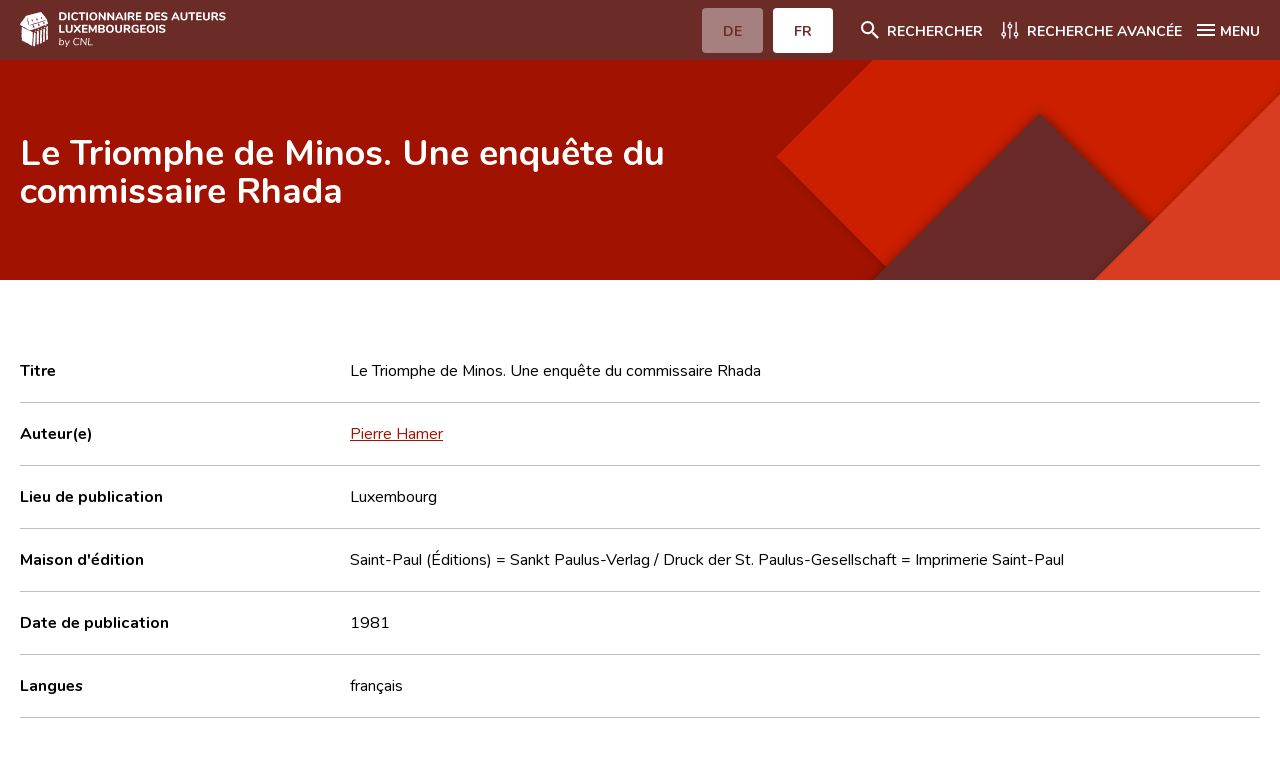

--- FILE ---
content_type: text/html; charset=UTF-8
request_url: https://www.autorenlexikon.lu/page/document/244/2441/1/FRE/index.html
body_size: 28388
content:
                                                                     <!DOCTYPE html>  <!--[if IE 8]>
	<html lang="fr" class="ie-8">
<![endif]-->
<!--[if IE 9]>
	<html lang="fr" class="ie-9">
<![endif]-->
<!--[if IE 10]>
	<html lang="fr" class="ie-10">
<![endif]-->
<!--[if IE 11]>
	<html lang="fr" class="ie-11">
<![endif]-->
<!--[if IE]>
	<html lang="fr" class="ie">
<![endif]-->
<!--[if !(IE)]>
	<!--><html lang="fr" dir="ltr">
<!--<![endif]-->  <head>                                            <meta charset="utf-8">
<meta http-equiv="x-ua-compatible" content="ie=edge">
<meta name="viewport" content="width=device-width, height=device-height, initial-scale=1, minimal-ui">
<meta name="format-detection" content="telephone=no">
<!-- SEO -->
<title>Le Triomphe de Minos. Une enquête du commissaire Rhada - Dictionnaire des auteurs luxembourgeois</title>
<meta name="description" content="Le Centre national de littérature (CNL) présente la vie et l’œuvre des auteurs qui, depuis 1815, ont participé à la vie littéraire du Luxembourg.">
<meta name="keywords" content="Le Centre national de littérature, CNL, auteurs, littérature, Luxembourg">  <meta property="og:locale" content="tmp_lang">
<meta property="og:site_name" content="Dictionnaire des auteurs luxembourgeois">
<meta property="og:type" content="website">
<meta property="og:url" content="https://www.autorenlexikon.lu">
<meta property="og:title" content="Dictionnaire des auteurs luxembourgeois">
<meta property="og:description" content="Le Centre national de littérature (CNL) présente la vie et l’œuvre des auteurs qui, depuis 1815, ont participé à la vie littéraire du Luxembourg.">
<meta property="og:image" content="">
<meta property="og:image:width" content="1200">
<meta property="og:image:height" content="630">
<meta property="og:image:alt" content="/img/seo/opengraph.jpg">
<meta name="twitter:card" content="summary_large_image">
<meta name="twitter:url" content="https://www.autorenlexikon.lu" />
<meta name="twitter:title" content="Dictionnaire des auteurs luxembourgeois">
<meta name="twitter:description" content="Le Centre national de littérature (CNL) présente la vie et l’œuvre des auteurs qui, depuis 1815, ont participé à la vie littéraire du Luxembourg.">
<link href="#/" rel="canonical">
<link href="#/" rel="home">
<link href="#/" rel="alternate" hreflang="x-default">
<!-- Base -->
<base href="#">
<!-- Homepage -->
<link rel="home" href="#/fr/">
<!-- Favicons -->
<link rel="apple-touch-icon" sizes="180x180" href="/favicon/apple-touch-icon.png">
<link rel="icon" type="image/png" sizes="32x32" href="/favicon/favicon-32x32.png">
<link rel="icon" type="image/png" sizes="16x16" href="/favicon/favicon-16x16.png">
<link rel="manifest" href="/favicon/site.webmanifest">
<link rel="mask-icon" href="/favicon/safari-pinned-tab.svg" color="#a11300">
<meta name="msapplication-TileColor" content="#a11300">
<meta name="theme-color" content="#ffffff">   <!-- FONT AWESOME -->
<link rel="stylesheet" href="/mmpCMS/font-awesome_4.x/css/font-awesome.min.css" type="text/css" media="screen">
<!-- CSS -->
<link rel="stylesheet" href="/css/jquery.typeahead.min.css">
<link rel="stylesheet" type="text/css" href="/css/styles.css">
<link rel="stylesheet" type="text/css" href="/css/print.css" media="print">  </head>
<body id="body" >
	<div class="body__inner overflow-hidden">      <div class="cookies__wrapper sm:flex sm:items-baseline sm:justify-center">
	<p>Nous utilisons des cookies essentiels pour vous assurer une meilleure expérience sur notre site web. <a href="/online/www/menuFooter/2284/FRE/index.html">En savoir plus</a></p>  <button type="button" name="allow__cookies" class="btn btn--filled--reverse allow__cookies close__cookies">OK</button>
</div>
<header class="header">
	<div class="container">
		<div class="header__navbar flex justify-between">
			<div class="header__logo w-1/2 sm:w-1/4">
				<a href="/online/www/menuHeader/home/FRE/index.html" class="flex items-center h-full"><img src="/img/logos/brand-fr-neg@3x.svg" alt="CNL | Dictionnaire des auteurs luxembourgeois"></a>
			</div>
			<div class="header__menus__btn flex items-center">
				<div class="header__langsMenuMob hidden sm:block">
					<ul class="flex">         <li >  <a href="/page/document/244/2441/1/DEU/index.html" class="btn btn--filled--reverse rounded"><span>DE</span></a>  </li>
						<li class="active">  <a href="#" class="btn btn--filled--reverse rounded"><span>FR</span></a>  </li>
					</ul>
				</div>  <div class="header__searchMenu">
					<a href="/online/www/menuHeader/home/FRE/index.html" class="flex items-center"><span class="icon svg icon__search icon-left"><svg xmlns="http://www.w3.org/2000/svg" width="24" height="24" viewBox="0 0 24 24"><path fill="#ffffff" fill-rule="evenodd" d="M15.731 14.204h-.804l-.285-.275A6.591 6.591 0 0016.24 9.62a6.62 6.62 0 10-6.62 6.62c1.64 0 3.147-.6 4.308-1.598l.275.285v.804l5.092 5.083 1.518-1.518-5.083-5.092zm-6.11 0A4.577 4.577 0 015.036 9.62 4.577 4.577 0 019.62 5.037a4.577 4.577 0 014.584 4.583 4.577 4.577 0 01-4.584 4.584z"/></svg></span><span class="hidden sm:block">Rechercher</span></a>
				</div>
				<div class="header__detailMenu">
					<a href="/online/www/menuSearch/FRE/index.html" class="flex items-center"><span class="svg icon icon__filter icon-left"><svg xmlns="http://www.w3.org/2000/svg" width="24" height="24" viewBox="0 0 24 24"><g fill="none" fill-rule="evenodd"><path fill="#ffffff" d="M8.135 16.306a2.419 2.419 0 00-1.76-2.325V4.424a.659.659 0 10-1.318 0v9.557a2.414 2.414 0 000 4.65v1.412a.659.659 0 001.318 0V18.63a2.419 2.419 0 001.76-2.325zm-2.419 1.106a1.101 1.101 0 110-2.202 1.101 1.101 0 010 2.202zm14.739-1.106a2.419 2.419 0 00-1.76-2.325V4.424a.659.659 0 10-1.318 0v9.557a2.414 2.414 0 000 4.65v1.412a.659.659 0 001.318 0V18.63a2.419 2.419 0 001.76-2.325zm-2.419 1.106a1.101 1.101 0 110-2.202 1.101 1.101 0 010 2.202zM9.457 8.165a2.419 2.419 0 001.76 2.325v9.557a.659.659 0 101.318 0V10.49a2.414 2.414 0 000-4.65V4.43a.659.659 0 10-1.318 0V5.84a2.419 2.419 0 00-1.76 2.325zm2.419-1.106a1.101 1.101 0 110 2.202 1.101 1.101 0 010-2.202z"/></g></svg></span><span class="hidden sm:block">Recherche avancée</span></a>
				</div>
				<div class="header__mainMenu">
					<button class="hamburger hamburger--squeeze icon--flex left" type="button"><span class="hamburger-box icon"><span class="hamburger-inner"></span></span><span class="hidden sm:block">MENU</span></button>
				</div>
			</div>
		</div>
		<nav class="header__menus sm:flex">
			<div class="header__langsMenuMob w-full sm:hidden">
				<ul class="flex">
					<li >  <a href="/page/document/244/2441/1/DEU/index.html" class="btn btn--filled--reverse rounded"><span>DE</span></a>  </li>
					<li class="active">  <a href="#" class="btn btn--filled--reverse rounded"><span>FR</span></a>  </li>
				</ul>   </div>
			<ul class="w-full">   <li>
						<a href="/online/www/menuHeader/home/FRE/index.html"> Accueil </a>
					</li>    <li>
						<a href="/online/www/menuHeader/8/FRE/index.html"> Auteur(e)s A-Z </a>
					</li>    <li>
						<a href="/online/www/menuSearch/FRE/index.html"> Recherche avancée </a>
					</li>    <li>
						<a href="/online/www/menuHeader/1176/FRE/index.html"> Foire aux questions </a>
					</li>    <li>
						<a href="/online/www/menuHeader/5/FRE/index.html"> CNL </a>
					</li>    <li>
						<a href="/online/www/menuHeader/6/FRE/index.html"> Équipe scientifique </a>
					</li>    <li>
						<a href="/online/www/menuHeader/7/FRE/index.html"> Contact </a>
					</li>   </ul>
		</nav>
	</div>
</header>             <main class="webpage artworks artworks__details">
		<div class="webpage__intro flex flex-col justify-center">
			<div class="container">
				<div class="-mx-8">
					<div class="webpage__intro__content w-full sm:w-10/12 md:w-9/12 lg:w-7/12 px-8">
						<h1 class="artwork__title">Le Triomphe de Minos. Une enquête du commissaire Rhada</h1>  </div>
				</div>
			</div>
		</div>
		<div class="container">
			<div class="sm:flex -mx-8">
				<div class="webpage__content w-full px-8">
					<section id="section-infos" class="section section__infos">
						<h2 class="hidden h3">Infos</h2>
						<ul class="section__content listType--1">
							<li class="item sm:flex sm:items-center border-b border-border">
								<div class="item__inner w-full sm:w-1/2 md:w-1/4">
									<strong>Titre</strong>
								</div>
								<div class="item__inner w-full sm:w-1/2 md:w-3/4">
									<span>Le Triomphe de Minos. Une enquête du commissaire Rhada</span>
								</div>
							</li>        <li class="item sm:flex sm:items-center border-b border-border">
									<div class="item__inner w-full sm:w-1/2 md:w-1/4">
										<strong>Auteur(e)</strong>
									</div>
									<div class="item__inner w-full sm:w-1/2 md:w-3/4">      <a href="/page/author/311/3116/FRE/index.html"> <span>Pierre Hamer</span> </a><br>     </div>
							</li>      <li class="item sm:flex sm:items-center border-b border-border">
								<div class="item__inner w-full sm:w-1/2 md:w-1/4">
									<strong>Lieu de publication</strong>
								</div>
								<div class="item__inner w-full sm:w-1/2 md:w-3/4">
									<span>Luxembourg</span>  </div>
							</li>           <li class="item sm:flex sm:items-center border-b border-border">
								<div class="item__inner w-full sm:w-1/2 md:w-1/4">
									<strong>Maison d'édition</strong>
								</div>
								<div class="item__inner w-full sm:w-1/2 md:w-3/4">    <span>Saint-Paul (Éditions) = Sankt Paulus-Verlag / Druck der St. Paulus-Gesellschaft = Imprimerie Saint-Paul </span>    </div>
							</li>     <li class="item sm:flex sm:items-center border-b border-border">
								<div class="item__inner w-full sm:w-1/2 md:w-1/4">
									<strong>Date de publication</strong>
								</div>
								<div class="item__inner w-full sm:w-1/2 md:w-3/4">
									<span>1981</span>
								</div>
							</li>         <li class="item sm:flex sm:items-center border-b border-border">
								<div class="item__inner w-full sm:w-1/2 md:w-1/4">
									<strong>Langues</strong>
								</div>
								<div class="item__inner w-full sm:w-1/2 md:w-3/4">  <span>français </span>  </div>
							</li>    <li class="item sm:flex sm:items-center border-b border-border">
								<div class="item__inner w-full sm:w-1/2 md:w-1/4">
									<strong>Genres</strong>
								</div>
								<div class="item__inner w-full sm:w-1/2 md:w-3/4">      <ul>   <li>  <a href="/page/genre/005/5/FRE/index.html"> Prose </a> &nbsp;>&nbsp;  <a href="/page/genre/007/7/FRE/index.html"> Policier, polar, True crime stories </a> </li>   <li>  <a href="/page/genre/005/5/FRE/index.html"> Prose </a> &nbsp;>&nbsp;  <a href="/page/genre/006/6/FRE/index.html"> Roman </a> </li>   <li>  <a href="/page/genre/005/5/FRE/index.html"> Prose </a> &nbsp;>&nbsp;  <a href="/page/genre/044/44/FRE/index.html"> Roman historique, récit historique </a> </li>  </ul>   </div>
							</li>     <li class="item sm:flex sm:items-center border-b border-border">
								<div class="item__inner w-full sm:w-1/2 md:w-1/4">
									<strong>Catalogue collectif luxembourgeois</strong>
								</div>
								<div class="item__inner w-full sm:w-1/2 md:w-3/4">
									<a href="http://www.a-z.lu/discovery/fulldisplay?docid=alma990000333770107251&vid=352LUX_SPEC:BIBNET_UNION&lang=fr" target="_blank">Lien</a>
								</div>
							</li>   </ul>
					</section>                                              <section id="section-related" class="section section__documents">
								<div class="section__head border-b">
									<h2 class="h3">Documents apparentés</h2>
									<div class="thead hidden sm:flex">
										<button id="related-type" type="button" data-column="type" data-sort="asc" class="sm:flex items-center w-full sm:w-1/4"><span>Type</span><span class="svg icon icon__sort icon-right"><svg xmlns="http://www.w3.org/2000/svg" width="24" height="24" viewBox="0 0 24 24"><path fill="#A11300" fill-rule="evenodd" d="M9.992 14.01V8c0-.55-.45-1-1-1s-1 .45-1 1v6.01h-1.79c-.45 0-.67.54-.35.85l2.79 2.78c.2.19.51.19.71 0l2.79-2.78c.32-.31.09-.85-.35-.85h-1.8zm2.218-3.238H14v6.01c0 .55.45 1 1 1s1-.45 1-1v-6.01h1.79c.45 0 .67-.54.35-.85l-2.79-2.78a.513.513 0 00-.71 0l-2.79 2.78a.5.5 0 00.36.85z"></path></svg></span></button>
										<button type="button" class="sm:flex items-center w-full sm:w-1/5"><span>Auteur(e)</span></button>
										<button id="related-title" type="button" data-column="title" data-sort="asc" class="sm:flex items-center w-full"><span>Titre</span><span class="svg icon icon__sort icon-right"><svg xmlns="http://www.w3.org/2000/svg" width="24" height="24" viewBox="0 0 24 24"><path fill="#A11300" fill-rule="evenodd" d="M9.992 14.01V8c0-.55-.45-1-1-1s-1 .45-1 1v6.01h-1.79c-.45 0-.67.54-.35.85l2.79 2.78c.2.19.51.19.71 0l2.79-2.78c.32-.31.09-.85-.35-.85h-1.8zm2.218-3.238H14v6.01c0 .55.45 1 1 1s1-.45 1-1v-6.01h1.79c.45 0 .67-.54.35-.85l-2.79-2.78a.513.513 0 00-.71 0l-2.79 2.78a.5.5 0 00.36.85z"></path></svg></span></button>
										<button id="related-year" type="button" data-column="year" data-sort="asc" class="sm:flex items-center w-full sm:w-1/5"><span>Année</span><span class="svg icon icon__sort icon-right"><svg xmlns="http://www.w3.org/2000/svg" width="24" height="24" viewBox="0 0 24 24"><path fill="#A11300" fill-rule="evenodd" d="M9.992 14.01V8c0-.55-.45-1-1-1s-1 .45-1 1v6.01h-1.79c-.45 0-.67.54-.35.85l2.79 2.78c.2.19.51.19.71 0l2.79-2.78c.32-.31.09-.85-.35-.85h-1.8zm2.218-3.238H14v6.01c0 .55.45 1 1 1s1-.45 1-1v-6.01h1.79c.45 0 .67-.54.35-.85l-2.79-2.78a.513.513 0 00-.71 0l-2.79 2.78a.5.5 0 00.36.85z"></path></svg></span></button>
									</div>
								</div>
								<ul class="section__content evenodd">   <li class="item sm:flex sm:items-center border-b sm:border-border">
							<div class="item__inner w-full sm:w-1/4">
								<strong class="block w-full sm:hidden">Type</strong>
								<div class="redactor body list">
									<ul class="categories">
										<li>Critique</li>
									</ul>
								</div>
							</div>
							<div class="item__inner w-full sm:w-1/5">
								<strong class="block w-full sm:hidden">Auteur</strong>     <span>jak (Nic Jakob) [Auteur]</span>   </div>
							<div class="item__inner w-full">
								<strong class="block w-full sm:hidden">Titre</strong>
								<div class="redactor body list">
									<a href="/page/document/984/9846/1/FRE/index.html">Antiker Krimi. In: Revue,  nº 13, 28.3.1981, p.46.</a>
								</div>
							</div>
							<div class="item__inner w-full sm:w-1/5">
								<strong class="block w-full sm:hidden">Année</strong>
								<div class="redactor body list">
									<p>1981</p>
								</div>
							</div>
						</li>   <li class="item sm:flex sm:items-center border-b sm:border-border">
							<div class="item__inner w-full sm:w-1/4">
								<strong class="block w-full sm:hidden">Type</strong>
								<div class="redactor body list">
									<ul class="categories">
										<li>Critique</li>
									</ul>
								</div>
							</div>
							<div class="item__inner w-full sm:w-1/5">
								<strong class="block w-full sm:hidden">Auteur</strong>     <a href="/page/author/630/630/FRE/index.html"><span>Berger, Annette (Anne Berger) [Auteur]</span></a>   </div>
							<div class="item__inner w-full">
								<strong class="block w-full sm:hidden">Titre</strong>
								<div class="redactor body list">
									<a href="/page/document/100/10080/1/FRE/index.html">[Rezension / compte rendu]. In: Kulturjournal, Nr.2 vom 30.03.1981, S. 12.</a>
								</div>
							</div>
							<div class="item__inner w-full sm:w-1/5">
								<strong class="block w-full sm:hidden">Année</strong>
								<div class="redactor body list">
									<p>1981</p>
								</div>
							</div>
						</li>   </ul>
					</section>
					<script>
						document.addEventListener("DOMContentLoaded", function(event) {
							$("#related-type,#related-title,#related-year").on("click", function(){
								$(this).data("sort") == 'asc' ? $(this).data("sort","desc") : $(this).data("sort","asc");
								$('#section-related ul').html('<li class="item sm:flex sm:items-center border-b border-darkgray sm:border-border"><img src="/img/ajax-loader.gif" style="height:32px;width:32px;margin: 0 auto;"></li>');
								$('#section-related ul').load('/mmp/ajax.relatedTable/FRE/1?document=2441&column='+ $(this).data("column") + '&sort=' + $(this).data("sort"));
							});
						});
					</script>       </div>
			</div>
		</div>
	</main>    <script type="text/javascript">
	$(function() {
		$(".iconBookmark").click(function(event) {
			event.stopPropagation();
			
			theId = $(this).attr('data-document');
			theOperation = 0;
			if ($(this).children().hasClass("fa-bookmark")) {
				$(this).children().removeClass("fa-bookmark").addClass("fa-bookmark-o");
				$(this).children().attr("data-original-title", "Ajouter un favori").tooltip('show');
				$(this).attr("title", "Ajouter un favori");
				theOperation = 0;
			} else {
				$(this).children().removeClass("fa-bookmark-o").addClass("fa-bookmark");
				$(this).children().attr("data-original-title", "Supprimer un favori").tooltip('show');
				$(this).attr("title", "Supprimer un favori");
				theOperation = 1;
			}
			
			$.ajax({
				url: "/mmp/cnlAccount.setBookmark/FRE/1",
				type: "post",
				dataType: "text",
				async: false,
				data: {
					"type": "document",
					"id": theId,
					"operation": theOperation
				},
				success: function(response, textStatus, jqXHR) {
					console.log('success: '+ textStatus, response);
					if (response == '1' || response == '0') {
						if (response == '1') {
							alert("Favori a été créé");
						} else {
							alert("Favori a été supprimé");
						}
					} else {
						alert("Bookmark problem: unexpected response: " + response);
					}
				},
				error: function(jqXHR, textStatus, errorThrown) {
					console.log('error(s): '+ textStatus, errorThrown);
					alert("Bookmark problem: " + textStatus + ' ' + errorThrown);
				}
			});
		});
	});
</script>   <footer class="footer">
	<div class="container">
		<div class="sm:flex sm:flex-wrap">
			<div class="footer__brand px-8 py-2 w-full sm:w-1/2 md:w-3/12">
				<a href="/online/www/menuHeader/home/FRE/index.html"><img src="/img/logos/brand-fr@3x.svg" alt="CNL | Dictionnaire des auteurs luxembourgeois"></a>
			</div>
			<div class="footer__contactInfos px-8 w-full sm:w-1/2 md:w-3/12">
				<div class="wrapper tel">
					<span>T : </span>
					<a href="tel:+3523269551">
						<span>(+352) 326955-1</span>
					</a>
				</div>
				<div class="wrapper fax">
					<span>F : </span>
					<span>(+352) 327090</span>
				</div>
				<div class="wrapper mail">
					<span>M : </span>
					<a href="mailto:autorenlexikon@cnl.etat.lu">
						<span>autorenlexikon@cnl.etat.lu</span>
					</a>
				</div>
			</div>
			<div class="footer__newsletter px-8 w-full md:w-1/2">
				<h4>Newsletter</h4>
				<form method="post" id="newsletterForm" class="mt-4 flex items-center" onsubmit="subscribeNewsletter();return false;">
					<input type="email" name="email" id="email" placeholder="Entrez votre mail" class="rounded-tl rouned-bl">
					<input type="submit" name="submit" value="Souscrire" class="btn btn--filled rounded-tr rounded-br">
				</form>
			</div>
		</div>
		<div class="sm:flex">
			<nav class="footer__legalMenu w-full px-8">
				<ul class="sm:flex">  <li>
							<a href="/online/www/menuFooter/106/FRE/index.html"> A propos du site </a>
						</li>  <li>
							<a href="/online/www/menuFooter/2284/FRE/index.html"> Protection des données personnelles </a>
						</li>  </ul>
			</nav>
		</div>
	</div>
</footer>  </div>   <script src="/js/jquery/jquery-3.5.1.min.js"></script>
<script src="/js/js-cookies/js-cookies.min.js"></script>
<script src="/js/what-input/what-input.min.js"></script>
<script src="/js/jquery/jquery.details.min.js"></script>
<script src="/js/slick/slick.min.js"></script>
<script src="/js/nice-select/nice-select.min.js"></script>
<script src="/js/typeahead/jquery.typeahead.min.js"></script>
<!-- JS scripts -->
<script type="text/javascript">
 $(document).ready(function() {
 Cookies.get("cookies");
 function e() {
 $(".cookies__wrapper").removeClass("active")
 }
 "false" !== Cookies.get("cookiesAlert") ? $(".cookies__wrapper").addClass("active") : e(),
 $(".close__cookies").on("click", function() {
 e(), Cookies.set("cookiesAlert", "false", {
 expires: 30
 })
 }),
 $(".decline__cookies").on("click", function() {
 Cookies.set("cookies", "decline", {
 expires: 30
 })
 }),
 $(".allow__cookies").on("click", function() {
 Cookies.set("cookies", "allow", {
 expires: 30
 })
 })
 }),
 $(document).ready(function() {
 $("body img").on("contextmenu", function(e) {
 return e.preventDefault(), !1
 }),
 $("body img").on("mousedown", function(e) {
 e.preventDefault()
 })
 }),
 $(document).ready(function() {
 $(".hamburger").on("click", function() {
 $("body").removeClass("btnMenu--open"),
 $(".btnMenuWrapper .btn--menu").removeClass("is-active"),
 $("body").toggleClass("menu--open"),
 $(this).toggleClass("is-active")
 }),
 $(".btnMenuWrapper .btn--menu").on("click", function() {
 $("body").toggleClass("btnMenu--open"),
 $(this).toggleClass("is-active")
 }),
 $(".webpage__menu li a").on("click", function() {
 $("body").removeClass("btnMenu--open"),
 $(".btnMenuWrapper .btn--menu").removeClass("is-active")
 })
 }),
 $(document).on("scroll resize orientationchange", function() {
 function e(e, n, t) {
 n < e ? $("body").addClass(t) : ($("body").removeClass(t + " btnMenu--open"),
 $(".btnMenuWrapper .btn--menu").removeClass("is-active"))
 }
 var n = $(this).scrollTop(),
 t = $(".header").outerHeight();
 e(n, t, "sticky--header"),
 0 < $(".btnMenuWrapper").length && e(n, $(".btnMenuWrapper").offset().top + $(".btnMenuWrapper").height() - t, "sticky--btnMenuWrapper")
 }),
 $(document).ready(function() {
			if($("main.authors__details").length){
				$("section").each(function(){
					var item = document.createElement("li");
					var link = document.createElement("a");
					link.href = "#" + $(this).attr("id");
					link.innerHTML = $(this).find("h2").text();
					item.appendChild(link);
					$('#sections').append(item);
				});
			}
 function e(n) {
 $('a[href^="#"]').click(function() {
 var e = $(this).attr("href");
 return $("html, body").animate({
 scrollTop: $(e).offset().top - n
 }, "slow"), !1
 })
 }
 640 < $(window).width() ? e(80) : e(122)
 }),
 $(document).ready(function() {
 $("details").on("click", function() {
 $(this).attr("open") ? $(this).parents("details").removeAttr("open") : ($("details").removeAttr("open"),
 $(this).attr("open"))
 }),
 $("html").addClass($.fn.details.support ? "details" : "no-details"),
 $("details").details()
 }),
 $(document).ready(function() {
 $("select").niceSelect()
 }),
 $(document).ready(function() {
 var e = $(".slider__gallery");
 if (0 < e.length) {
 var n = {
 slidesToShow: 2,
 centerMode: !1,
 infinite: !0,
 speed: 1e3,
 variableWidth: !0,
 arrows: !0,
					dots: !0,
					focusOnSelect: !0,
 appendArrows: $(".slider__gallery + .slider__nav"),
 appendDots: $(".slider__gallery + .slider__nav"),
 responsive: [{
 breakpoint: 640,
 settings: {
 slidesToShow: 1
 }
 }]
 };
 e.slick(n);
 /*e[0].slick.slideCount <= 3 && (n.slidesToShow = 1, n.centerMode = !1, n.focusOnSelect = 0);
 e.slick("slickSetOption", n);*/
 }
 var t = $(".slider__authors");
 if (0 < t.length) {
 t.slick({
 slidesToShow: 6,
 speed: 1e3,
 arrows: !0,
 responsive: [{
 breakpoint: 1024,
 settings: {
 slidesToShow: 4
 }
 }, {
 breakpoint: 640,
 settings: {
 slidesToShow: 2
 }
 }]
 })
			}
			$('#section-gallery .slick-slide').on('click', function (e){ 
				let slideClicked = $(e.currentTarget).attr("data-slick-index"); 
			});
 }),
 $(document).ready(function() {
 function e(s) {
 return function(e, n) {
 var t;
 t = [],
 substrRegex = new RegExp(e, "i"),
 $.each(s, function(e, n) {
 substrRegex.test(n) && t.push(n)
 }),
 n(t)
 }
			};
			$.typeahead({
				input:'.typeahead.locality',
				minLength: 3,
				dynamic: true,
				delay: 500,
				maxItem: 10,
				accent:true,
				emptyTemplate: "Aucun résultat trouvé",
				template: function(query, item){
					return '<div class="tt-suggestion tt-selectable">{{name}}</div>'
				},
				cancelButton: false,
				group: {
					template: '<div class="flex items-center"><h3 class="mr-8">{{group}}</h3></div>'
				},
				maxItemPerGroup: 5,
				source: { Localité: {
						display:"name",
						ajax:{
							url: "/mmp/ajax.locations/FRE/1",
							data: {
								query: "{{query}}"
							},
							path: ''
						}
					}, Pays: {
						display:"name",
						ajax:{
							url: "/mmp/ajax.countries/FRE/1",
							data: {
								query: "{{query}}"
							},
							path: ''
						}
					}
				},
				callback: {
					onSearch: function(node,query){
						$("#search_location").val('');
						$("#search_location_type").val('');
					},
					onClick: function (node, a, item, event){
						$("#search_location").val(item.id);
						$("#search_location_type").val(item.type);
					},
					onCancel: function (node,event){
						$("#search_location").val('');
						$("#search_location_type").val('');
					}
				}
			});
			$.typeahead({
				input:'.typeahead.search',
				minLength: 3,
				dynamic: true,
				delay: 500,
				maxItem: 9,
				cancelButton: false,
				accent:true,
				group: {
					template: '<div class="flex items-center"><h3 class="mr-8">{{group}}</h3></div>'
				},
				maxItemPerGroup: 3,
				source: {
					'Auteur(e)s': {
						display:"name",
						template: '<div class="tt-suggestion tt-selectable">{{name}}</div>',
						ajax:{
							url: "/mmp/ajax.authors/FRE/1",
							data: {
								query: "{{query}}"
							},
							path: ''
						}
					},
					'Documents': {
						display:"title",
						template: '<div class="tt-suggestion tt-selectable">{{title}}</div>',
						ajax:{
							url: "/mmp/ajax.documents/FRE/1",
							data: {
								query: "{{query}}"
							},
							path: ''
						}
					},
					'Distinctions': {
						display:"award",
						template: '<div class="tt-suggestion tt-selectable">{{award}}</div>',
						ajax:{
							url: "/mmp/ajax.awards/FRE/1",
							data: {
								query: "{{query}}"
							},
							path: ''
						}
					}
				},
				callback: {
				}
			})
			$.typeahead({
				input:'.typeahead.document',
				minLength: 3,
				dynamic: true,
				delay: 500,
				maxItem: 3,
				cancelButton: false,
				source: {
					'Documents': {
						display:"title",
						template: '<div class="tt-suggestion tt-selectable">{{title}}</div>',
						ajax:{
							url: "/mmp/ajax.documents/FRE/1",
							data: {
								query: "{{query}}"
							},
							path: ''
						}
					}
				},
				callback: {
				}
			})
			$.typeahead({
				input:'.typeahead.author',
				minLength: 3,
				dynamic: true,
				delay: 500,
				maxItem: 3,
				cancelButton: false,
				source: {
					'Auteur(e)s': {
						display:"name",
						template: '<div class="tt-suggestion tt-selectable">{{name}}</div>',
						ajax:{
							url: "/mmp/ajax.authors/FRE/1",
							data: {
								query: "{{query}}"
							},
							path: ''
						}
					}
				},
				callback: {
				}
			})
 });
		$(document).ready(function(){
			var today = new Date();
			today = String(today.getDate()).padStart(2, '0') + '.' + String(today.getMonth() + 1).padStart(2, '0') + '.' + today.getFullYear();
			$('#dateToday').html(today);
			$('#currentURL').html(window.location.protocol + '//' + window.location.host);
			$('input[name=search_category]').change(function(){
				let section = $(this).val();
				$('section.section').each(function(){
					(section == '') ? $(this).show() : $(this).hide();$('section.section__'+section).show();
				})
			});
		});
		function subscribeNewsletter(){
		let email = $("#email").val();
		$.ajax({
			type: "get",
			url: "/mmp/cnlAccount.setNewsletter/FRE/1?email=" + email,
			success: function (data, textStatus, jqXHR) {
				if (data == '0') {
					alert("Vous avez souscrit à la newsletter." + data);
				}else if (data == '1'){
					alert("Vous êtes déjà souscrit à la newsletter.");
				}else{
					alert("Une adresse email valide est requise.");
				}
			},
			error: function (jqXHR, textStatus, errorThrown) {
				alert("Request failed: " + textStatus);
			}
		});
	}
</script> </body>
</html>